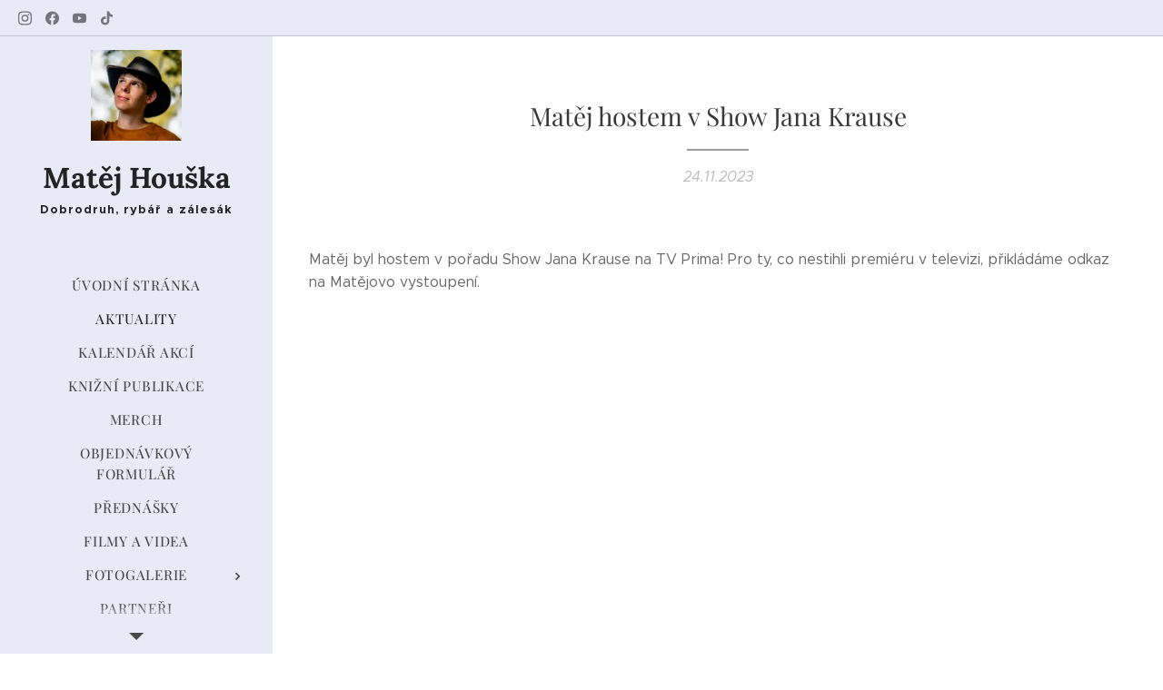

--- FILE ---
content_type: text/css
request_url: https://duyn491kcolsw.cloudfront.net/files/3e/3ez/3ezykj.css?ph=b1d0c6c3ff
body_size: 87
content:
:root{--ac-color:#ffc000;--ac-color-h:45.176470588235304;--ac-color-s:100%;--ac-color-l:50%;--ac-color-rgb:255,192,0;--ac-acs:92;--ac-acl:35;--ac-acd:-15;--ac-basic:#000;--ac-basic-rgb:0,0,0;--ac-basic-h:0;--ac-basic-s:0%;--ac-basic-l:0%}